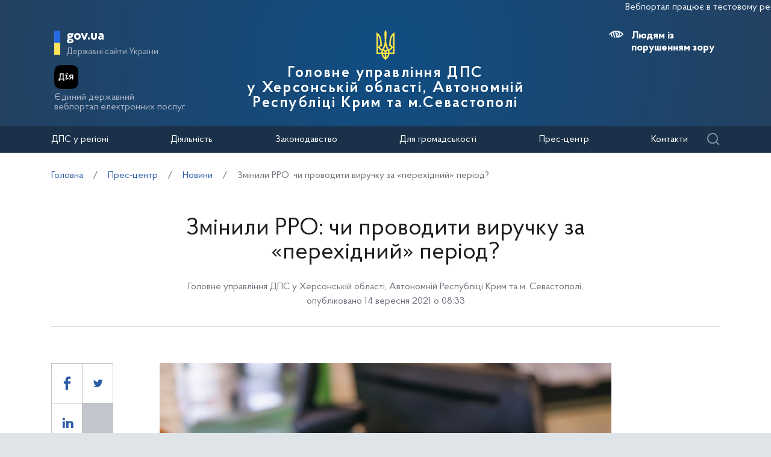

--- FILE ---
content_type: application/javascript; charset=utf-8
request_url: https://kherson.tax.gov.ua/js/camon.js?20250723
body_size: 3965
content:
$(document).ready(function() {
    jQuery(document).on('click', '*', function(e){
        var btn = $(e.target);
        if(!btn.hasClass("js-subtitle__title")) {
            if (!isMobile() && $(".subtitle__popup-opened").length>0) {
                $(".subtitle__popup-opened").removeClass('subtitle__popup-opened');
            }
        }
    });
	$(".header .maininfo__title::before").click(function() {
		document.location('https://tax.gov.ua');
	})
    $("#region_select").change(function(){
	    if ($(this).val()!=="0") document.location.assign($(this).val());
    });
    $(".js-opendata__tag").click(function() {
        $(this).prev().prop("checked", true);
    });
    $(".opendata__tags input:radio").click(function() {
        $(this).next().click();
    });
    if(window.CalTax==undefined) {
        var CalTax = {};
        CalTax.dayNames = ["неділя", "понеділок", "вівторок", "середа", "четвер", "п&#39;ятниця", "субота"];
        CalTax.monthNames = ["Січень", "Лютий", "Березень", "Квітень", "Травень", "Червень", "Липень", "Серпень", "Вересень", "Жовтень", "Листопад", "Грудень"];
        CalTax.dayNamesMin = ["Нд", "Пн", "Вт", "Ср", "Чт", "Пт", "Сб"];
        CalTax.pkUrl = "/pk/?date=";
    }else CalTax = window.CalTax;
    $(".js-calendar.main-calendar").datepicker("destroy");
    $(".js-calendar.main-calendar").datepicker({
        firstDay: 1,
        inline: true,
        dateFormat: "yy-mm-dd",
        showOtherMonths: true,
        dayNames: CalTax.dayNames,
        monthNames: CalTax.monthNames,
        dayNamesMin: CalTax.dayNamesMin,
        prevText: '',
        nextText: '',
        onUpdateDatepicker: function() {
            $('.ui-icon-circle-triangle-w').addClass('calendar__icon calendar__icon--prev icon-arrow');
            $('.ui-icon-circle-triangle-e').addClass('calendar__icon calendar__icon--next icon-arrow');
        },
        beforeShowDay: function(date){
            var month = ("0" + (date.getMonth() + 1)).slice(-2);
            var year = date.getFullYear();
            var day = ("0" + date.getDate()).slice(-2);
            var newdate = year+"-"+month+"-"+day;
            var tooltip_text = newdate;
            if(newdate==window.CalTaxDay) {
                return [true, "ui-datepicker-highlight-chosen", tooltip_text ];
            }else if($.inArray(newdate, CalTax.highlight_dates) != -1) {
                return [true, "ui-datepicker-highlight", tooltip_text ];
            }
            return [true, "ui-datepicker-unselectable"];
        },
        onSelect: function (dateText) {
            const lang = ($(location).attr('pathname') === '/en/') ? 'en' : 'ua';
            $.ajax({
                url: "/ajax/",
                method: 'post',
                data: {
                    calendar_date: dateText,
                    language: lang
                },
                success: function(response){
                    if(response) {
                        const data = $.parseJSON(response);
                        let content = `<h2 class="tc__content-title">${data.longDate}</h2>`;
                        $.each(data.calendar, function (index, item) {
                            content += `<div class="tc__item"><div class="tc__item-text">${item.text}</div></div>`;
                        })
                        $('.js-tc-content').html(content);
                    }
                },
            });
        }
    });
    $("#captcha_reload").click(function(e){
        e.preventDefault();
		d = new Date();
		$("#captcha_image").attr("src", "/passremind.php?captcha=giveme&"+d.getTime());
		return true;
    });
    $(".shortnews__dot").click(function(e) {
        e.preventDefault();
        clearTimeout(anons_timeout);
        if ($(".mainnews__anons-container .shortnews__item").length) {
            var next = $(this).index();
            var active = $(".mainnews__anons-container .shortnews__item-active");
            if(next!=active) {
                $(".mainnews__anons-container .shortnews__item").removeClass("shortnews__item-active");
                $(".mainnews__anons-container .shortnews__item:eq(" + next + ")").addClass("shortnews__item-active");
                $(".mainnews__anons-dots .shortnews__dot").removeClass("shortnews__dot-active");
                $(".mainnews__anons-dots .shortnews__dot:eq(" + next + ")").addClass("shortnews__dot-active");
            }
        }
        return true;
    });
    $(".mainnews__tag").click(function(e){
        e.preventDefault();
        var btn = $(this);
        var active = btn.data("pan");
        $(".homepage__title-link").hide();
        $(".homepage__title-link-"+active).show();
        $("div.news__list-active").removeClass("news__list-active").hide();
        $("div."+active+"__list").addClass("news__list-active").show();
    });
    $(".news__loadmore").click(function(e) {
        e.preventDefault();
        $(".news__loadmore").addClass("news__loadmore-loading");
        $.post(
            window.location,
            {
                more: 1,
                date_from: date_from,
                date_to: date_to,
                page: ++page
            }
        )
        .done(function( data ) {
            $(".news__loadmore").removeClass("news__loadmore-loading");
            var data = JSON.parse(data);
            if(data.feed) $(".news__list").append(data.feed);
            else $(".news__loadmore").hide();
        },"json");
        return true;
    });
    $(".activity__loadmore").click(function(e) {
        e.preventDefault();
        $(".activity__loadmore").addClass("news__loadmore-loading");
        $.post(
            window.location,
            {
                more: 1,
                page: ++page
            }
        )
        .done(function( data ) {
            $(".activity__loadmore").removeClass("news__loadmore-loading");
            var data = JSON.parse(data);
            if(data.feed) $(".activity").append(data.feed);
            else $(".activity__loadmore").hide();
        },"json");
        return true;
    });
    $(".datas__loadmore").click(function(e) {
        e.preventDefault();
        $(".datas__loadmore").addClass("datas__loadmore-loading");
        $.post(
            window.location,
            {
                more: 1,
                query: query,
                order: order,
                page: ++page
            }
        )
        .done(function( data ) {
            $(".datas__loadmore").removeClass("datas__loadmore-loading");
            var data = JSON.parse(data);
            if(data.feed) $(".opendata__results").append(data.feed);
            else $(".datas__loadmore").hide();
        },"json");
        return true;
    });
    $('#anketaform button[type=submit]').click(function(){
        err = false;
        $('#anketaform .answers').each(function(){
            if($(this).find('input:radio').length!=0) {
                if(typeof $(this).find('input:radio').filter(':checked').val() == 'undefined'){

                    $(this).parent().parent().addClass('yellow');
                    err = true;
                }else $(this).parent().parent().removeClass('yellow');
            }else {
                var check = false;
                $(this).find('input:checkbox').each(function(){
                    if($(this).is(':checked')) check = true;
                });
                if(!check) {
                    $(this).parent().parent().addClass('yellow');
                    err = true;
                }else $(this).parent().parent().removeClass('yellow');
            }
        });
        if(err)
            $('#anketaform .application_attention').show();
        else
            $('#anketaform .application_attention').hide();
        return !err;
    });
    $('#anketaform').submit(function(){
       $('#anketaform input:text').each(function(){
           var n = $(this).attr("name").substr(1);
           var r = $('#anketaform input[name="q['+n+']"]').filter(':checked');
           if(r.val() == '')
            r.val($(this).val());
       });
    });
    // $("#map_kherson").mouseover(function() {
    //     $("#map_crimea").trigger("mouseover");
    // });


//--------- float menu ---------------------------------------
    const header = document.querySelector('#js-header');
    const menu = document.querySelector('#js-menu-desktop');
    const headerHeght = header.offsetHeight;
    const menuHeght = menu.offsetHeight;
    const body = document.querySelector('#js-body');

    window.addEventListener('scroll', function() {
        if(body.getBoundingClientRect().top < -headerHeght - menuHeght) menu.classList.add('fixed')
        if(body.getBoundingClientRect().top > -headerHeght - menuHeght) menu.classList.remove('fixed')
    });

//--------- top banner ---------------------------------------
  $('.js-topBanner').slick({
    dots: true,
    autoplay: true,
    responsive: [
      {
        breakpoint: 480,
        settings: {
          dots: false,
        }
      }
    ]
  });

  //--------- tabs in main menu ---------------------------------------
    if ($('.js-menu-tab-btn, .js-menu-tab-cont').length) {

        function tabsMenuInit() {
            let trigger;
            let content;

            if ($(window).width() > 424) {
                $('.js-menu-tab-btn[data-btn=0]').addClass('is-active');
                $('.js-menu-tab-cont[data-tab=0]').addClass('is-active');
            } else {
                $('.js-mtm-prev, .js-mtm-close').click(function (event) {
                    $('.js-menu-tab-cont.is-active').removeClass('is-active');
                })
            }

            $('.js-menu-tab-btn').click(function (event) {
                event.preventDefault();
                trigger = $(this).attr('data-btn');
                content = $('.js-menu-tab-cont[data-tab="' + trigger + '"]');

                parent = $(this).parents('.menu-tabs__container');
                $(parent).find('.is-active').removeClass('is-active');
                $(this).addClass('is-active');
                $(parent).find(content).addClass('is-active');
            });
        }

        tabsMenuInit();
        $(window).resize(function () {
            tabsMenuInit();
        });
    }

  //--------- news tabs at home ---------------------------------------
    $('.js-trigger').click(function() {
        let trigger = $(this).attr('data-trigger'),
            content = $('.js-tab-news[data-tab="'+ trigger +'"]');

        $('.js-trigger.is-active').removeClass('is-active');
        $(this).addClass('is-active');

        $('.js-tab-news.is-active').removeClass('is-active');
        content.addClass('is-active');
    });

    //--- change links in tabs at home ---
    const LANG = $(location).attr('pathname');
    const REGION = $(location).attr('port')=='8003' ? true : 
        ( ( $(location).attr('host').includes('.tax') ||
            $(location).attr('host').includes('.minrd') ) ? true : false );

    $('.js-trigger').click(function() {
        const ALL_NEWS = (LANG === '/en/') ? '/en/mass-media/news/' : ( REGION ? 'media-ark/news-ark' : '/media-tsentr/novini/' );
        const ALL_REGION_NEWS = (LANG === '/en/') ? '/en/mass-media/international-cooperation/' : ( REGION ? '/media-ark/local-news/' : '/media-tsentr/regionalni-novini/' );
        const ALL_ANONS = (LANG === '/en/') ? '/en/events/' : ( REGION ? '/anonsi-ark/' : '/anonsi/' );
        const ALL_NOTIFICATIONS = (LANG === '/en/') ? '/en/new-about-taxes--news-/' : ( REGION ? 'https://tax.gov.ua/nove-pro-podatki--novini-' : '/nove-pro-podatki--novini-/' );
        const ALL_EVENTS = (LANG === '/en/') ? '/en/new-about-taxes--news-/' : ( REGION ? '/zahodi-dlya-platnikiv/' : '/garyacha-liniya' );
        const ALL_INFORMATIONS = (LANG === '/en/') ? '/en/new-about-taxes--hotlines-/' : ( REGION ? '/listivki-ta-broshuri/' : '/broshuri-ta-listivki/' );
        const allNewsLinks = [
            ALL_NEWS,
            ALL_NEWS,
            ALL_REGION_NEWS,
            ALL_ANONS,
            ALL_NOTIFICATIONS,
            ALL_EVENTS,
            ALL_INFORMATIONS,
        ];

        const ALL_NEWS_LINK_TEXT = (LANG === '/en/') ? 'All news' : 'Всі новини';
        const ALL_REGION_NEWS_LINK_TEXT = (LANG === '/en/') ? 'All international cooperation news' : ( REGION ? 'Всі місцеві новини' : 'Всі регіональні новини' );
        const ALL_ANONS_LINK_TEXT = (LANG === '/en/') ? 'All announcements' : 'Всі анонси';
        const ALL_NOTIFICATIONS_LINK_TEXT = (LANG === '/en/') ? 'All notifications and reminders' : 'Всі повідомлення та нагадування';
        const ALL_EVENTS_LINK_TEXT = (LANG === '/en/') ? 'All events for taxpayers' : 'Всі заходи для платників';
        const ALL_INFORMATIONS_LINK_TEXT = (LANG === '/en/') ? 'All information materials' : 'Всі інформаційні матеріали';
        const allNewsLinkText = [
            ALL_NEWS_LINK_TEXT,
            ALL_NEWS_LINK_TEXT,
            ALL_REGION_NEWS_LINK_TEXT,
            ALL_ANONS_LINK_TEXT,
            ALL_NOTIFICATIONS_LINK_TEXT,
            ALL_EVENTS_LINK_TEXT,
            ALL_INFORMATIONS_LINK_TEXT,
        ];

        let trigger = $(this).attr('data-trigger') || 0;

        $('.news-link a').attr('href', allNewsLinks[trigger]).text(allNewsLinkText[trigger]);
    });

  //--------- subscribe ---------------------------------------
    function subscribeNewsletter() {
        const form = $('#js-sb-form');
        const input = form.find('input');
        const langEng = $(location).attr('pathname').includes('/en/');
        const pattern = /^([a-z0-9_\.-])+@[a-z0-9-]+\.([a-z]{2,4}\.)?[a-z]{2,4}$/i;
        let email;
        const textError = $('#js-sb-error');
        const textInfo = $('#js-sb-info');

        input.on('input', function () {
            input.removeClass('error');
            textError.removeClass('is-active');
        })

        form.submit(function (event) {
            event.preventDefault();
            email = input.val().trim();

            if (email !== '') {
                if (pattern.test(email)) {
                    sendEmail(email)
                } else {
                    input.addClass('error');
                    textError.addClass('is-active');
                    (langEng) ? textError.text('Invalid Email address *') : textError.text('Не вірна Email-адреса *');
                }
            } else {
                input.addClass('error');
                textError.addClass('is-active');
                (langEng) ? textError.text('Fill in the Email *') : textError.text('Заповніть Email *');
            }
        });

        function sendEmail(email) {
            (langEng)
              ? textInfo.text(`An email has been sent to ${email} to confirm your subscription`)
              : textInfo.text(`Вам на пошту ${email} надіслано листа для підтвердження підписки`);
        }
    }
    subscribeNewsletter();

    jQuery("body").on('click', '.helpers__search-link2, .searchform__opened-close2', function(e){
        e.preventDefault();
        $("#searchform2").toggleClass('searchform__opened');
    });
	$("#csv_submit").click(function(){
		$("#csv_submit").trigger('reset');
		$("[name=getcsv]", $("#cigars-form")).val(1);
		$("#cigars-form").submit();
	});
    $(".container__inner > div > p > iframe").parents('p').css("position", "relative");
    $(".container__inner > div > p > iframe").parents('p').css("padding-bottom", "56.25%");
    $(".container__inner > div > p > iframe").parents('p').css("height", "0");
});